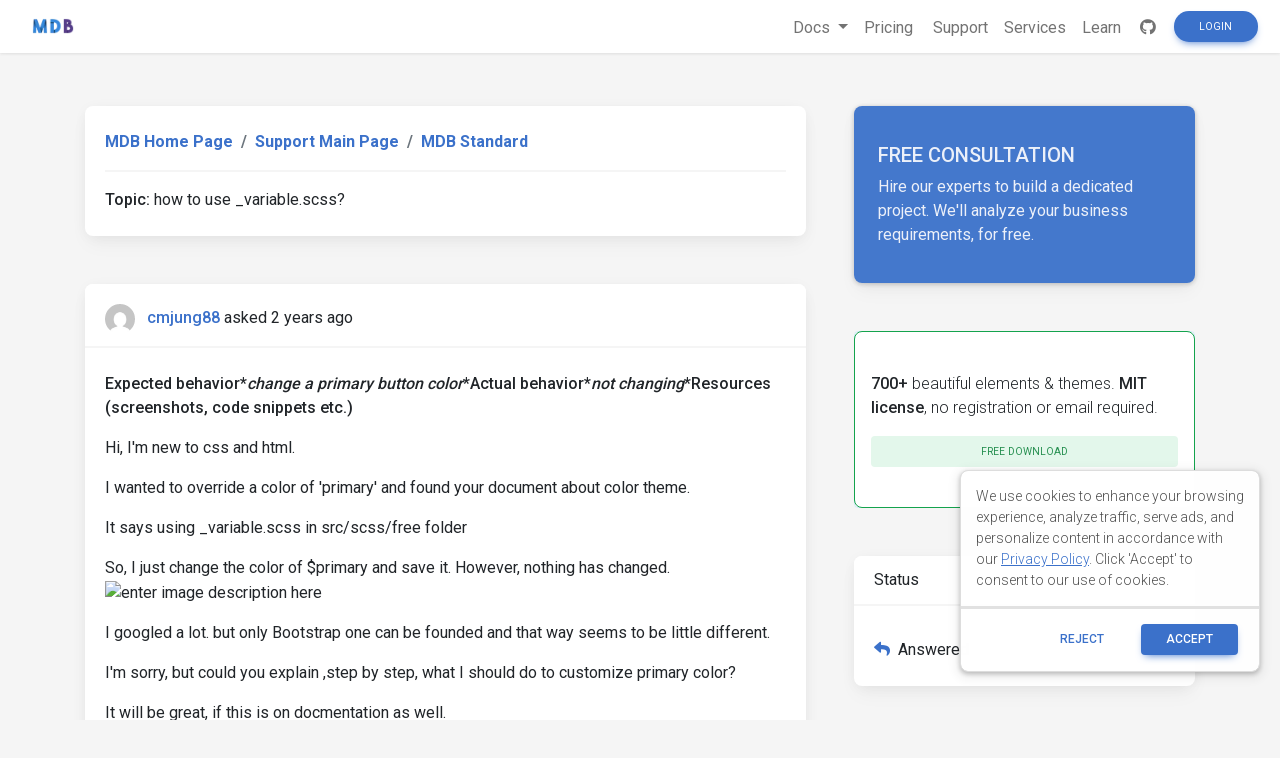

--- FILE ---
content_type: text/html; charset=utf-8
request_url: https://www.google.com/recaptcha/api2/aframe
body_size: 182
content:
<!DOCTYPE HTML><html><head><meta http-equiv="content-type" content="text/html; charset=UTF-8"></head><body><script nonce="JPBny74rewUlrdAzaYnpkw">/** Anti-fraud and anti-abuse applications only. See google.com/recaptcha */ try{var clients={'sodar':'https://pagead2.googlesyndication.com/pagead/sodar?'};window.addEventListener("message",function(a){try{if(a.source===window.parent){var b=JSON.parse(a.data);var c=clients[b['id']];if(c){var d=document.createElement('img');d.src=c+b['params']+'&rc='+(localStorage.getItem("rc::a")?sessionStorage.getItem("rc::b"):"");window.document.body.appendChild(d);sessionStorage.setItem("rc::e",parseInt(sessionStorage.getItem("rc::e")||0)+1);localStorage.setItem("rc::h",'1769905342089');}}}catch(b){}});window.parent.postMessage("_grecaptcha_ready", "*");}catch(b){}</script></body></html>